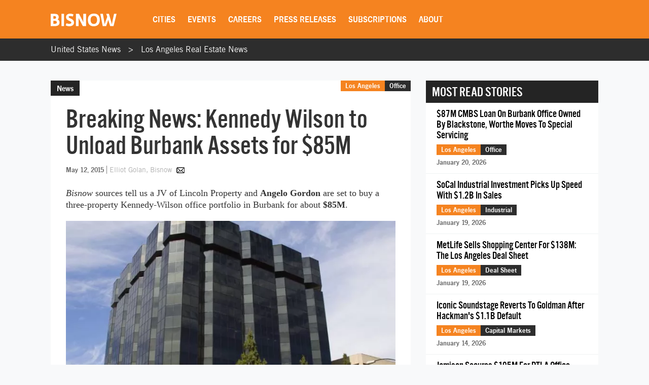

--- FILE ---
content_type: text/html; charset=utf-8
request_url: https://www.google.com/recaptcha/api2/aframe
body_size: 269
content:
<!DOCTYPE HTML><html><head><meta http-equiv="content-type" content="text/html; charset=UTF-8"></head><body><script nonce="8BrCwL5OwBPJgXhWljMg-Q">/** Anti-fraud and anti-abuse applications only. See google.com/recaptcha */ try{var clients={'sodar':'https://pagead2.googlesyndication.com/pagead/sodar?'};window.addEventListener("message",function(a){try{if(a.source===window.parent){var b=JSON.parse(a.data);var c=clients[b['id']];if(c){var d=document.createElement('img');d.src=c+b['params']+'&rc='+(localStorage.getItem("rc::a")?sessionStorage.getItem("rc::b"):"");window.document.body.appendChild(d);sessionStorage.setItem("rc::e",parseInt(sessionStorage.getItem("rc::e")||0)+1);localStorage.setItem("rc::h",'1769071693516');}}}catch(b){}});window.parent.postMessage("_grecaptcha_ready", "*");}catch(b){}</script></body></html>